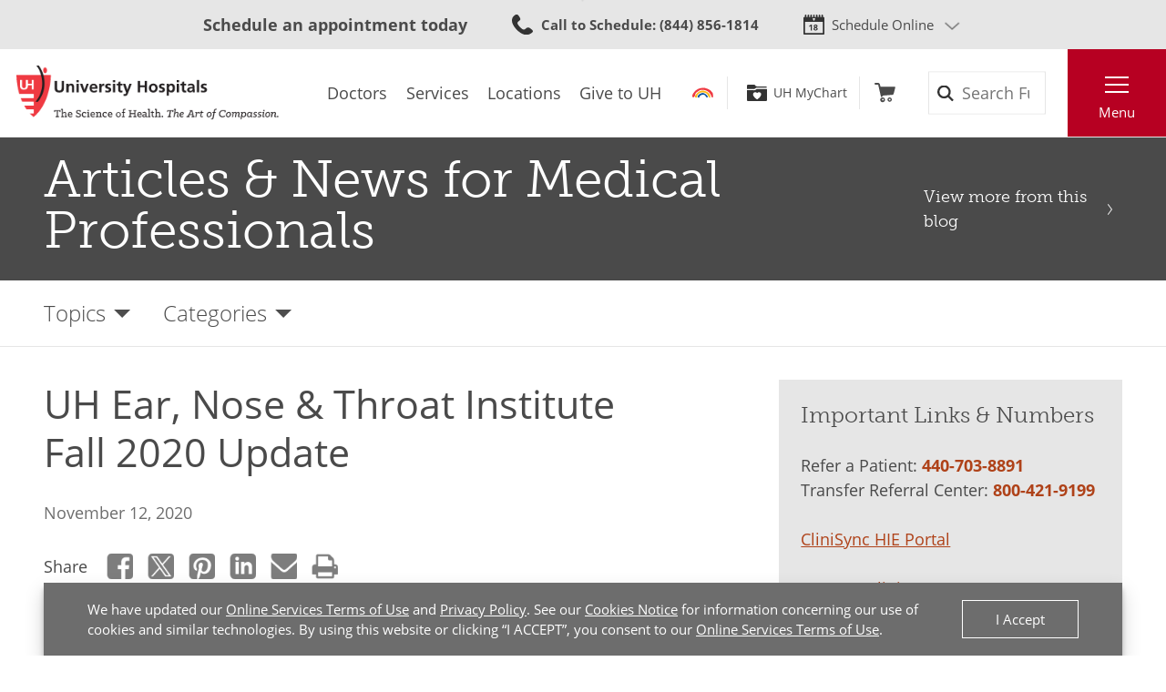

--- FILE ---
content_type: text/html; charset=utf-8
request_url: https://www.uhhospitals.org/for-clinicians/articles-and-news/articles/2020/11/uh-ear-nose-and-throat-institute-fall-2020-update
body_size: 10321
content:


<!DOCTYPE html>
<html lang="en">
<head>

    <meta charset="utf-8">
    <meta content="IE=edge" http-equiv="X-UA-Compatible">
    <meta name="viewport" content="width=device-width, initial-scale=1">
    <meta name="google-site-verification" content="zInPOGJxxqieeM5_iFMkS7QGKZks5AQC2qnB6Lm2mO4" />

    



    <link rel='stylesheet' href='/FrontEnd/Styles/uh.foundation.theming.min.css?v=80f311d013cb' />
	<link rel='stylesheet' href='/FrontEnd/Styles/uh.feature.scheduling.min.css?v=aeede1dfaae3' />
	<link rel='stylesheet' href='/FrontEnd/Styles/uh.feature.navigation.min.css?v=d2a69a7edd7e' />
	<link rel='stylesheet' href='/FrontEnd/Styles/uh.feature.genericcontent.min.css?v=f48a2a6c64b4' />
	<link rel='stylesheet' href='/FrontEnd/Styles/uh.feature.identity.min.css?v=1af3cf568e3b' />
	<link rel='stylesheet' href='/FrontEnd/Styles/uh.feature.search.min.css?v=6ce8aa37c7a9' />
	<link rel='stylesheet' href='/FrontEnd/Styles/uh.feature.blog.min.css?v=61e551c66eb5' />
	<link rel='stylesheet' href='/FrontEnd/Styles/uh.feature.callouts.min.css?v=d41d8cd98f00' />
	<link rel='stylesheet' href='/FrontEnd/Styles/uh.project.common.min.css?v=a64175649b17' />
	<link rel='stylesheet' href='/FrontEnd/Styles/uh.project.uhhospitals.min.css?v=d41d8cd98f00' />
	
    


    <title>UH Ear Nose and Throat Institute Fall 2020 Update | University Hospitals</title>





    <meta property="og:title" content="UH Ear Nose and Throat Institute Fall 2020 Update" />
    <meta property="og:type" content="article" />
    <meta property="og:image" content="https://www.uhhospitals.org/-/media/images/physician-headshots/m/maronian-nicole-ent-uh-700x750.jpg" />
    <meta property="og:url" content="https://www.uhhospitals.org/for-clinicians/articles-and-news/articles/2020/11/uh-ear-nose-and-throat-institute-fall-2020-update" />
    <meta property="og:description" content="A Message from Nicole Maronian, MD - Innovations in Ear, Nose &amp; Throat | Fall 2020" />

    <link rel="canonical" href="https://www.uhhospitals.org/for-clinicians/articles-and-news/articles/2020/11/uh-ear-nose-and-throat-institute-fall-2020-update" />

    <meta name="twitter:card" content="summary_large_image" />

    <meta name="twitter:title" content="UH Ear Nose and Throat Institute Fall 2020 Update" />



    <script src='/FrontEnd/Scripts/Head/uh.foundation.theming.min.js?v=6aac8a26820a'></script>
	
    <!-- Test begin -->

    
    <!-- Test end -->
    <script>
        (function (d) {
            var config = {
                kitId: 'uqg3jzf',
                scriptTimeout: 3000,
                async: true
            },
                h = d.documentElement, t = setTimeout(function () { h.className = h.className.replace(/\bwf-loading\b/g, "") + " wf-inactive"; }, config.scriptTimeout), tk = d.createElement("script"), f = false, s = d.getElementsByTagName("script")[0], a; h.className += " wf-loading"; tk.src = 'https://use.typekit.net/' + config.kitId + '.js'; tk.async = true; tk.onload = tk.onreadystatechange = function () { a = this.readyState; if (f || a && a != "complete" && a != "loaded") return; f = true; clearTimeout(t); try { Typekit.load(config) } catch (e) { } }; s.parentNode.insertBefore(tk, s)
        })(document);
    </script>

    <script src="https://assets.adobedtm.com/b41b10febb33/b58aa2b57d00/launch-cb62158726ea.min.js" async></script>
<script src="https://uhhospitals.cdn-v3.conductrics.com/ac-fkDohixRFk/v3/agent-api/js/f-LgYynzAoqi/dt-hZyjFC1zU0W1TqjSzr1pKeWZMqYPvj?apikey=api-UzL6gOXQjpv4VLKeKWOkmoxkvV"></script>


    

    <link rel="apple-touch-icon" sizes="192x192" href="/FrontEnd/Images/PWA-Icon-192x192.png">
    <meta name="apple-mobile-web-app-capable" content="yes" />
    <meta name="mobile-web-app-capable" content="yes" />
    <meta name="apple-touch-fullscreen" content="yes" />
    <link href="/FrontEnd/Images/White-2048x2732.png" sizes="2048x2732" media="screen and (device-width: 1024px) and (device-height: 1366px) and (-webkit-device-pixel-ratio: 2) and (orientation: portrait)" rel="apple-touch-startup-image" />
    <link href="/FrontEnd/Images/White-1668x2224.png" sizes="1668x2224" media="screen and (device-width: 834px) and (device-height: 1112px) and (-webkit-device-pixel-ratio: 2) and (orientation: portrait)" rel="apple-touch-startup-image" />
    <link href="/FrontEnd/Images/White-1536x2048.png" sizes="1536x2048" media="screen and (device-width: 768px) and (device-height: 1024px) and (-webkit-device-pixel-ratio: 2) and (orientation: portrait)" rel="apple-touch-startup-image" />
    <link href="/FrontEnd/Images/White-1125x2436.png" sizes="1125x2436" media="screen and (device-width: 375px) and (device-height: 812px) and (-webkit-device-pixel-ratio: 3) and (orientation: portrait)" rel="apple-touch-startup-image" />
    <link href="/FrontEnd/Images/White-1242x2208.png" sizes="1242x2208" media="screen and (device-width: 414px) and (device-height: 736px) and (-webkit-device-pixel-ratio: 3) and (orientation: portrait)" rel="apple-touch-startup-image" />
    <link href="/FrontEnd/Images/White-750x1334.png" sizes="750x1334" media="screen and (device-width: 375px) and (device-height: 667px) and (-webkit-device-pixel-ratio: 2) and (orientation: portrait)" rel="apple-touch-startup-image" />
    <link href="/FrontEnd/Images/White-640x1136.png" sizes="640x1136" media="screen and (device-width: 320px) and (device-height: 568px) and (-webkit-device-pixel-ratio: 2) and (orientation: portrait)" rel="apple-touch-startup-image" />
    <link href="/FrontEnd/Images/White-828x1792.png" sizes="828x1792" media="screen and (device-width: 414px) and (device-height: 896px) and (-webkit-device-pixel-ratio: 2) and (orientation: portrait)" rel="apple-touch-startup-image" />
    <link href="/FrontEnd/Images/White-1242x2688.png" sizes="1242x2688" media="screen and (device-width: 414px) and (device-height: 896px) and (-webkit-device-pixel-ratio: 3) and (orientation: portrait)" rel="apple-touch-startup-image" />
</head>





<body class="UH-Project-UHHospitals-Default">

    



    <div class="UH-Project-UHHospitals-Default-Accessibility-Links" role="navigation">
        <a href="#UH-MainContent" tabindex="1">Skip to main content</a>
    </div>
    <a class="UH-Project-UHHospitals-Default-Top" id="top" role="navigation"></a>

    <div id="UH-MainMenu" class="UH-Project-UHHospitals-Default-Wrapper">

        

<div class="UH-Feature-Navigation-PrimaryMenu" role="navigation">
    <div class="UH-Feature-Navigation-PrimaryMenu-Header">
        
        <div class="UH-Feature-Navigation-PrimaryMenuButton UH-Feature-Navigation-PrimaryMenuButton-Close">
            <button class="UH-Feature-Navigation-PrimaryMenuButton-Link-Close" aria-label="Close the Main Menu">Close</button>
        </div>
    </div>
    <a id="UH-MainMenu-Nav-Top" tabindex="-1"></a>
    <div class="UH-Feature-Navigation-PrimaryMenu-SubHeader">
        



<ul class="UH-Feature-Navigation-LinkMenu horizontal">

        <li class="UH-Feature-Navigation-LinkMenu-Label">Find</li>
    

        <li class="UH-Feature-Navigation-LinkMenu-Item ">
            
                <a class="UH-Feature-Navigation-LinkMenu-Link " href="/doctors" target="_self" aria-label="Doctors"><span>Doctors</span></a>

        </li>
        <li class="UH-Feature-Navigation-LinkMenu-Item  divider-before">
            
                <a class="UH-Feature-Navigation-LinkMenu-Link " href="/services" target="_self" aria-label="Services"><span>Services</span></a>

        </li>
        <li class="UH-Feature-Navigation-LinkMenu-Item ">
            
                <a class="UH-Feature-Navigation-LinkMenu-Link " href="/locations" target="_self" aria-label="Locations"><span>Locations</span></a>

        </li>
        <li class="UH-Feature-Navigation-LinkMenu-Item ">
            
                <a class="UH-Feature-Navigation-LinkMenu-Link " href="https://support.uhgiving.org/site/Donation2?df_id=1480&amp;mfc_pref=T&amp;1480.donation=form1" target="_self" aria-label=""><span>Give to UH</span></a>

        </li>

</ul>
    </div>
    <nav class="UH-Feature-Navigation-PrimaryMenu-Nav" aria-label="Primary Navigation">
        

        <ul class="UH-Feature-Navigation-PrimaryMenu-Nav-List">
                <li class="UH-Feature-Navigation-PrimaryMenu-Nav-Item ">
                        <div class="UH-Feature-Navigation-PrimaryMenu-Nav-Wrapper">
                            <a class="UH-Feature-Navigation-PrimaryMenu-Nav-Link" href="/patients-and-visitors" aria-label="Patients &amp;amp; Visitors" target="_self">
                                Patients &amp; Visitors
                            </a>
                        </div>
                </li>
                <li class="UH-Feature-Navigation-PrimaryMenu-Nav-Item ">
                        <div class="UH-Feature-Navigation-PrimaryMenu-Nav-Wrapper">
                            <a class="UH-Feature-Navigation-PrimaryMenu-Nav-Link" href="/for-clinicians" aria-label="Medical Professionals" target="_self">
                                Medical Professionals
                            </a>
                        </div>
                </li>
                <li class="UH-Feature-Navigation-PrimaryMenu-Nav-Item ">
                        <div class="UH-Feature-Navigation-PrimaryMenu-Nav-Wrapper">
                            <a class="UH-Feature-Navigation-PrimaryMenu-Nav-Link" href="/uh-research" aria-label="Research Community" target="_self">
                                Research Community
                            </a>
                        </div>
                </li>
                <li class="UH-Feature-Navigation-PrimaryMenu-Nav-Item ">
                        <div class="UH-Feature-Navigation-PrimaryMenu-Nav-Wrapper">
                            <a class="UH-Feature-Navigation-PrimaryMenu-Nav-Link" href="/medical-education" aria-label="" target="_self">
                                Medical Learners
                            </a>
                        </div>
                </li>
                <li class="UH-Feature-Navigation-PrimaryMenu-Nav-Item ">
                        <div class="UH-Feature-Navigation-PrimaryMenu-Nav-Wrapper">
                            <a class="UH-Feature-Navigation-PrimaryMenu-Nav-Link" href="/about-uh/volunteer-services" aria-label="" target="_self">
                                Volunteers
                            </a>
                        </div>
                </li>
                <li class="UH-Feature-Navigation-PrimaryMenu-Nav-Item ">
                        <div class="UH-Feature-Navigation-PrimaryMenu-Nav-Wrapper">
                            <a class="UH-Feature-Navigation-PrimaryMenu-Nav-Link" href="https://www.uhgiving.org" aria-label="" target="_self">
                                Donors
                            </a>
                        </div>
                </li>
                <li class="UH-Feature-Navigation-PrimaryMenu-Nav-Item ">
                        <div class="UH-Feature-Navigation-PrimaryMenu-Nav-Wrapper">
                            <a class="UH-Feature-Navigation-PrimaryMenu-Nav-Link" href="/for-employees" aria-label="" target="_self">
                                Employees
                            </a>
                        </div>
                </li>
                <li class="UH-Feature-Navigation-PrimaryMenu-Nav-Item ">
                        <div class="UH-Feature-Navigation-PrimaryMenu-Nav-Wrapper">
                            <a class="UH-Feature-Navigation-PrimaryMenu-Nav-Link" href="http://careers.uhhospitals.org" aria-label="" target="_self">
                                Job Seekers
                            </a>
                        </div>
                </li>
        </ul>
    </nav>
    <div class="UH-Feature-Navigation-PrimaryMenu-Footer">
        



<ul class="UH-Feature-Navigation-LinkMenu vertical">

        <li class="UH-Feature-Navigation-LinkMenu-Label">Quick Links</li>
    

        <li class="UH-Feature-Navigation-LinkMenu-Item ">
            
                <a class="UH-Feature-Navigation-LinkMenu-Link " href="/make-an-appointment" target="_self" aria-label=""><span>Make An Appointment</span></a>

        </li>
        <li class="UH-Feature-Navigation-LinkMenu-Item ">
            
                <a class="UH-Feature-Navigation-LinkMenu-Link " href="/services" target="_self" aria-label="Our Services"><span>Our Services</span></a>

        </li>
        <li class="UH-Feature-Navigation-LinkMenu-Item ">
            
                <a class="UH-Feature-Navigation-LinkMenu-Link " href="/mychart" target="_self" aria-label=""><span>UH MyChart</span></a>

        </li>
        <li class="UH-Feature-Navigation-LinkMenu-Item ">
            
                <a class="UH-Feature-Navigation-LinkMenu-Link " href="/patients-and-visitors/billing-insurance-and-medical-records/price-estimates" target="_self" aria-label=""><span>Price Estimate</span></a>

        </li>
        <li class="UH-Feature-Navigation-LinkMenu-Item ">
            
                <a class="UH-Feature-Navigation-LinkMenu-Link " href="/patients-and-visitors/billing-insurance-and-medical-records/cms-medicare-price-transparency-initiative" target="_self" aria-label=""><span>Price Transparency</span></a>

        </li>
        <li class="UH-Feature-Navigation-LinkMenu-Item ">
            
                <a class="UH-Feature-Navigation-LinkMenu-Link " href="/patients-and-visitors/billing-insurance-and-medical-records/pay-your-bill" target="_self" aria-label="Pay Your Bill"><span>Pay Your Bill</span></a>

        </li>
        <li class="UH-Feature-Navigation-LinkMenu-Item ">
            
                <a class="UH-Feature-Navigation-LinkMenu-Link " href="/patients-and-visitors/patient-satisfaction-experience" target="_self" aria-label=""><span>Patient Experience</span></a>

        </li>
        <li class="UH-Feature-Navigation-LinkMenu-Item ">
            
                <a class="UH-Feature-Navigation-LinkMenu-Link " href="/locations" target="_self" aria-label="Locations Near You"><span>Locations</span></a>

        </li>
        <li class="UH-Feature-Navigation-LinkMenu-Item ">
            
                <a class="UH-Feature-Navigation-LinkMenu-Link " href="/about-uh" target="|Custom" aria-label=""><span>About UH</span></a>

        </li>
        <li class="UH-Feature-Navigation-LinkMenu-Item ">
            
                <a class="UH-Feature-Navigation-LinkMenu-Link " href="https://www.uhgiving.org/" target="_self" aria-label="Give to UH"><span>Give to UH</span></a>

        </li>
        <li class="UH-Feature-Navigation-LinkMenu-Item ">
            
                <a class="UH-Feature-Navigation-LinkMenu-Link " href="http://careers.uhhospitals.org" target="_self" aria-label="Careers at UH"><span>Careers at UH</span></a>

        </li>

</ul>
    </div>
    <div class="UH-Feature-Navigation-PrimaryMenu-Closer">
        <button>Close Menu</button>
    </div>
</div>

        <div class="UH-Project-UHHospitals-Default-Cover">
            <button aria-label="Close the Menu" class="UH-Project-UHHospitals-Default-Cover-Closer" tabindex="-1"></button>
        </div>

        <div class="UH-Project-UHHospitals-Default-Body">
                <aside>
                    <div class="loading-indicator" role="status" aria-live="assertive">
                        <div class="loading-indicator-content">Loading Results</div>
                    </div>
                        <div class="UH-Feature-PageContent-TermsBanner" id="terms-banner" role="complementary" aria-label="Terms and Conditions Banner">
                            <div class="terms-content">
                                We have updated our <a href="/terms-and-conditions">Online Services Terms of Use</a> and <a href="/privacy-policy">Privacy Policy</a>. See our <a href="/privacy-policy?#cookies">Cookies Notice</a> for information concerning our use of cookies and similar technologies. By using this website or clicking &ldquo;I ACCEPT&rdquo;, you consent to our <a href="/terms-and-conditions">Online Services Terms of Use</a>.
                            </div>
                            <div class="terms-action">
                                <button class="terms-action-button" id="accept-terms">I Accept</button>
                            </div>
                        </div>

                </aside>
                            <header>
                    <div class="UH-Project-Common-Header">
    <a id="UH-MainMenu-Header-Top" tabindex="-1"></a>
    <div class="UH-Project-Common-Header-Wrapper">
        <div class="header-top">
            <!-- Feature/Scheduling/SchedulingBar -->
            <div class="UH-Feature-Scheduling-SchedulingBar">
    <div class="schedulebar-title">
        <strong>Schedule an appointment today</strong>
    </div>
    <div class="schedulebar-call">
<a href="tel:1-866-844-2273" class="UH-Icon-Phone" ><strong>Call to Schedule</strong><span>: 1-866-UH4-CARE</span>
</a>    </div>
    <div class="schedulebar-options">
        <button class="schedulebar-options-button UH-Icon-Calendar" id="schedulebar-menu-button">
            Schedule Online
        </button>

            <!-- begin Other Scheduling options dropdown -->
            <nav class="schedulebar-menu" id="schedulebar-menu">
                <div class="schedulebar-menu-container">
<a href="https://www.uhhospitals.org/doctors/search-results?q=Cardiology&amp;category=Specialty&amp;page=1&amp;sort=BestMatch&amp;self-scheduling=true" class="schedulebar-menu-item" >Cardiology</a><a href="https://www.uhhospitals.org/doctors/search-results?q=dermatology&amp;category=Specialty&amp;page=1&amp;sort=Closest&amp;self-scheduling=true" aria-label="Schedule Online with a Dermatologist" class="schedulebar-menu-item" >Dermatology</a><a href="https://www.uhhospitals.org/doctors/search-results?q=OB%2FGYN-Gynecology&amp;category=Specialty&amp;page=1&amp;sort=BestMatch&amp;self-scheduling=true" class="schedulebar-menu-item" >Gynecology</a><a href="https://www.uhhospitals.org/radiology-scheduling" aria-label="Schedule you mammography online" class="schedulebar-menu-item" >Mammography</a><a href="https://www.uhhospitals.org/doctors/search-results?q=Orthopedics&amp;category=Condition&amp;page=1&amp;sort=BestMatch&amp;self-scheduling=true" aria-label="Schedule online with a Digestive Health specialist" class="schedulebar-menu-item" >Orthopedics</a><a href="https://www.uhhospitals.org/doctors/search-results?q=primary%20care&amp;category=Specialty&amp;page=1&amp;sort=Closest&amp;self-scheduling=true" aria-label="Schedule online with a Primary Care specialist" class="schedulebar-menu-item" >Primary Care</a><a href="https://www.uhhospitals.org/doctors/search-results?q=Pulmonology&amp;category=Specialty&amp;page=1&amp;sort=Closest&amp;treats=Adults" class="schedulebar-menu-item" >Pulmonology</a><a href="https://www.uhhospitals.org/doctors/search-results?q=Sleep%20Medicine&amp;category=Specialty&amp;page=1&amp;sort=Closest&amp;treats=Adults" class="schedulebar-menu-item" >Sleep Medicine</a><a href="https://www.uhhospitals.org/make-an-appointment" aria-label="View more options to make an appointment" class="schedulebar-menu-item" >More Options</a>                    <button aria-label="Close Menu" class="schedulebar-close-button"></button>
                </div>
            </nav>
            <!-- end Other Scheduling options dropdown -->
    </div>
</div>
        </div>
        <div class="header-bottom">
            <div class="header-left">
                <!-- Feature/Identity/Logo -->
                

<div class="UH-Feature-Identity-Logo">
    <a href="/" aria-label="Return to the University Hospitals home page">
        <img src="/-/media/images/logos/uh-logozoom2x.png?h=75&amp;w=360&amp;la=en&amp;hash=6F623C3A85262DE5D269C119083E030F" height="75" class="logo-large" width="360" alt="University Hospitals Logo" />
        <img src="/-/media/images/logos/uhlogos-v1-color.svg?la=en&amp;hash=688A11B25DF6FEB0456C1A0128EDC511" class="logo-medium" alt="University Hospitals Logo" />
        <img src="/-/media/images/logos/uh-shield.png?h=500&amp;w=500&amp;la=en&amp;hash=FB6DF6B68753E0582FA1E72313E96009" height="500" class="logo-small" width="500" alt="University Hospitals" />

        
        
        
    </a>
</div>

            </div>
            <div class="header-center">
                <!-- Feature/Navigation/LinkMenuHorizontal -->
                



<ul class="UH-Feature-Navigation-LinkMenu">

        <li class="UH-Feature-Navigation-LinkMenu-Label">Find</li>
    

        <li class="UH-Feature-Navigation-LinkMenu-Item ">
            
                <a class="UH-Feature-Navigation-LinkMenu-Link " href="/doctors" target="_self" aria-label="Doctors"><span>Doctors</span></a>

        </li>
        <li class="UH-Feature-Navigation-LinkMenu-Item  divider-before">
            
                <a class="UH-Feature-Navigation-LinkMenu-Link " href="/services" target="_self" aria-label="Services"><span>Services</span></a>

        </li>
        <li class="UH-Feature-Navigation-LinkMenu-Item ">
            
                <a class="UH-Feature-Navigation-LinkMenu-Link " href="/locations" target="_self" aria-label="Locations"><span>Locations</span></a>

        </li>
        <li class="UH-Feature-Navigation-LinkMenu-Item ">
            
                <a class="UH-Feature-Navigation-LinkMenu-Link " href="https://support.uhgiving.org/site/Donation2?df_id=1480&amp;mfc_pref=T&amp;1480.donation=form1" target="_self" aria-label=""><span>Give to UH</span></a>

        </li>

</ul>
            </div>
            <div class="header-right">
                <div class="header-right-subleft" data-container-title="header-right-subleft Placeholder">
                    <!-- Feature/AccountManagement/Toolbar -->
                    


<div class="UH-Feature-GenericContent-Toolbar">
    <ul class="toolbar-links">
            <li class="toolbar-rainbow">
                <a class="UH-Icon-Rainbow" href="/rainbow">Rainbow</a>
            </li>

            <li class="toolbar-account">
                <a class="UH-Icon-MyChart" href="/mychart">UH MyChart</a>
            </li>

            <li class="toolbar-cart ">
                <a href="/shop" aria-label="Follow to shop UH events, classes and products" class="UH-Icon-Cart cart-url" >Shop</a>
            </li>
    </ul>
</div>

<script type="text/javascript">
    extend('UH.Feature.GenericContent.Toolbar.serverConfig', {
        
    });
</script>
                </div>
                <div class="header-right-subcenter">
                    <!-- Feature/Search/SiteSearchBox -->
                    
    <input type="hidden" id="SiteSearchTypeahead-BaseURL" value="/api/solrsearch" />
    <div class="UH-Feature-Search-SiteSearchBox">
        <form class="UH-Feature-Search-SiteSearchBox-Form">
            <label class="UH-Feature-Search-SiteSearchBox-Label" for="08cdef938fe041458fb53ac7964986a9">Search</label>
            <input id="08cdef938fe041458fb53ac7964986a9" class="UH-Feature-Search-SiteSearchBox-Input filter-term" type="search" placeholder="Search Full Site" autocomplete="off" />
            <input class="hidden first-name" type="text" id="myfirstname" name="myfirstname" />
            <input class="UH-Feature-Search-SiteSearchBox-Submit" type="submit" value="Search" />
            <button class="UH-Feature-Search-SiteSearchBox-Close">Close the search box</button>
        </form>
    </div>
    <script type="text/javascript">
    extend('UH.Feature.Search.SiteSearchBox.serverConfig', {
        submitURL: '/search-results',
        noTypeAheadResults: 'Unable to find results that match the current query.',
        typeAheadResultsCount: 10,
        searchTokenUrl: '/api/search/GetSearchToken',
        edismaxItemId: '15eb4b88-4c3a-4130-a278-c99ca1a9542d'
    });
    </script>

                </div>
                <div class="header-right-subright">
                    <!-- Feature/Navigation/PrimaryMenuButton -->
                    


<div class="UH-Feature-Navigation-PrimaryMenuButton">
    <button class="UH-Feature-Navigation-PrimaryMenuButton-Link UH-Feature-Navigation-PrimaryMenuButton-Link-Open" aria-controls="UH-MainMenu" aria-label="Open the Main Menu">Menu</button>
</div>
                </div>
            </div>
        </div>
    </div>
    
</div>
                </header>
            <main>
                <div class="UH-Feature-Blog-BlogHeaderMinimal">
    <div class="UH-Feature-Blog-BlogHeaderMinimal-Wrapper">
        <div class="UH-Feature-Blog-BlogHeaderMinimal-Header"><a href="/for-clinicians/articles-and-news">Articles &amp; News for Medical Professionals</a></div>
        <div class="UH-Feature-Blog-BlogHeaderMinimal-Return"><a href="/for-clinicians/articles-and-news">View more from this blog</a></div>
    </div>
</div><div class="UH-Feature-Blog-BlogFilter">
    <div class="UH-Feature-Blog-BlogFilter-Wrapper">
        <ul class="UH-Feature-Blog-BlogFilter-Menu">
            <li id="topics" class="UH-Feature-Blog-BlogFilter-Filter">
                <a aria-haspopup="true" aria-label="Open the Blog Topics Menu" href="#topics" class="UH-Feature-Blog-BlogFilter-Filter-Link" role="button">Topics</a>
                <ul aria-hidden="true" aria-label="Blog Topics Menu" class="UH-Feature-Blog-BlogFilter-Filter-Dropdown">
                        <li class="UH-Feature-Blog-BlogFilter-Filter-Dropdown-Item">
                            <a class="UH-Feature-Blog-BlogFilter-Filter-Dropdown-Link" href="/for-clinicians/articles-and-news/topics/cancer">Cancer</a>
                        </li>
                        <li class="UH-Feature-Blog-BlogFilter-Filter-Dropdown-Item">
                            <a class="UH-Feature-Blog-BlogFilter-Filter-Dropdown-Link" href="/for-clinicians/articles-and-news/topics/diabetes-and-metabolic-care">Diabetes &amp; Metabolic Care</a>
                        </li>
                        <li class="UH-Feature-Blog-BlogFilter-Filter-Dropdown-Item">
                            <a class="UH-Feature-Blog-BlogFilter-Filter-Dropdown-Link" href="/for-clinicians/articles-and-news/topics/dr-cliff-megerian-blog">UH CEO Dr. Cliff Megerian&#39;s Blog</a>
                        </li>
                        <li class="UH-Feature-Blog-BlogFilter-Filter-Dropdown-Item">
                            <a class="UH-Feature-Blog-BlogFilter-Filter-Dropdown-Link" href="/for-clinicians/articles-and-news/topics/emergency-medicine">Emergency Medicine</a>
                        </li>
                        <li class="UH-Feature-Blog-BlogFilter-Filter-Dropdown-Item">
                            <a class="UH-Feature-Blog-BlogFilter-Filter-Dropdown-Link" href="/for-clinicians/articles-and-news/topics/gastroenterology-and-gi-surgery">Gastroenterology &amp; GI Surgery</a>
                        </li>
                        <li class="UH-Feature-Blog-BlogFilter-Filter-Dropdown-Item">
                            <a class="UH-Feature-Blog-BlogFilter-Filter-Dropdown-Link" href="/for-clinicians/articles-and-news/topics/geriatric-medicine">Geriatric Medicine</a>
                        </li>
                        <li class="UH-Feature-Blog-BlogFilter-Filter-Dropdown-Item">
                            <a class="UH-Feature-Blog-BlogFilter-Filter-Dropdown-Link" href="/for-clinicians/articles-and-news/topics/heart-and-vascular">Heart &amp; Vascular</a>
                        </li>
                        <li class="UH-Feature-Blog-BlogFilter-Filter-Dropdown-Item">
                            <a class="UH-Feature-Blog-BlogFilter-Filter-Dropdown-Link" href="/for-clinicians/articles-and-news/topics/infectious-disease-medicine">Infectious Disease Medicine</a>
                        </li>
                        <li class="UH-Feature-Blog-BlogFilter-Filter-Dropdown-Item">
                            <a class="UH-Feature-Blog-BlogFilter-Filter-Dropdown-Link" href="/for-clinicians/articles-and-news/topics/integrative-health-network">Integrative Health Network</a>
                        </li>
                        <li class="UH-Feature-Blog-BlogFilter-Filter-Dropdown-Item">
                            <a class="UH-Feature-Blog-BlogFilter-Filter-Dropdown-Link" href="/for-clinicians/articles-and-news/topics/neurology-and-neurological-surgery">Neurology &amp; Neurological Surgery</a>
                        </li>
                        <li class="UH-Feature-Blog-BlogFilter-Filter-Dropdown-Item">
                            <a class="UH-Feature-Blog-BlogFilter-Filter-Dropdown-Link" href="/for-clinicians/articles-and-news/topics/nursing">Nursing</a>
                        </li>
                        <li class="UH-Feature-Blog-BlogFilter-Filter-Dropdown-Item">
                            <a class="UH-Feature-Blog-BlogFilter-Filter-Dropdown-Link" href="/for-clinicians/articles-and-news/topics/obstetrics-and-gynecology">Obstetrics &amp; Gynecology</a>
                        </li>
                        <li class="UH-Feature-Blog-BlogFilter-Filter-Dropdown-Item">
                            <a class="UH-Feature-Blog-BlogFilter-Filter-Dropdown-Link" href="/for-clinicians/articles-and-news/topics/orthopaedics">Orthopaedics</a>
                        </li>
                        <li class="UH-Feature-Blog-BlogFilter-Filter-Dropdown-Item">
                            <a class="UH-Feature-Blog-BlogFilter-Filter-Dropdown-Link" href="/for-clinicians/articles-and-news/topics/otolaryngology-head-and-neck-surgery">Otolaryngology - Head and Neck Surgery</a>
                        </li>
                        <li class="UH-Feature-Blog-BlogFilter-Filter-Dropdown-Item">
                            <a class="UH-Feature-Blog-BlogFilter-Filter-Dropdown-Link" href="/for-clinicians/articles-and-news/topics/pediatrics">Pediatrics</a>
                        </li>
                        <li class="UH-Feature-Blog-BlogFilter-Filter-Dropdown-Item">
                            <a class="UH-Feature-Blog-BlogFilter-Filter-Dropdown-Link" href="/for-clinicians/articles-and-news/topics/psychiatry">Psychiatry</a>
                        </li>
                        <li class="UH-Feature-Blog-BlogFilter-Filter-Dropdown-Item">
                            <a class="UH-Feature-Blog-BlogFilter-Filter-Dropdown-Link" href="/for-clinicians/articles-and-news/topics/pulmonology-critical-care-and-sleep-medicine">Pulmonology, Critical Care &amp; Sleep Medicine</a>
                        </li>
                        <li class="UH-Feature-Blog-BlogFilter-Filter-Dropdown-Item">
                            <a class="UH-Feature-Blog-BlogFilter-Filter-Dropdown-Link" href="/for-clinicians/articles-and-news/topics/radiology">Radiology</a>
                        </li>
                        <li class="UH-Feature-Blog-BlogFilter-Filter-Dropdown-Item">
                            <a class="UH-Feature-Blog-BlogFilter-Filter-Dropdown-Link" href="/for-clinicians/articles-and-news/topics/rheumatology">Rheumatology</a>
                        </li>
                        <li class="UH-Feature-Blog-BlogFilter-Filter-Dropdown-Item">
                            <a class="UH-Feature-Blog-BlogFilter-Filter-Dropdown-Link" href="/for-clinicians/articles-and-news/topics/roe-green-center-for-travel-medicine-and-global-health">Roe Green Center for Travel Medicine &amp; Global Health</a>
                        </li>
                        <li class="UH-Feature-Blog-BlogFilter-Filter-Dropdown-Item">
                            <a class="UH-Feature-Blog-BlogFilter-Filter-Dropdown-Link" href="/for-clinicians/articles-and-news/topics/surgery">Surgery</a>
                        </li>
                        <li class="UH-Feature-Blog-BlogFilter-Filter-Dropdown-Item">
                            <a class="UH-Feature-Blog-BlogFilter-Filter-Dropdown-Link" href="/for-clinicians/articles-and-news/topics/uh-clinical-leaders-blog">UH Clinical Leaders Blog</a>
                        </li>
                        <li class="UH-Feature-Blog-BlogFilter-Filter-Dropdown-Item">
                            <a class="UH-Feature-Blog-BlogFilter-Filter-Dropdown-Link" href="/for-clinicians/articles-and-news/topics/uh-drusinsky-sports-medicine-institute">UH Drusinsky Sports Medicine Institute</a>
                        </li>
                        <li class="UH-Feature-Blog-BlogFilter-Filter-Dropdown-Item">
                            <a class="UH-Feature-Blog-BlogFilter-Filter-Dropdown-Link" href="/for-clinicians/articles-and-news/topics/urology">Urology</a>
                        </li>
                </ul>
            </li>
            <li id="categories" class="UH-Feature-Blog-BlogFilter-Filter">
                <a aria-haspopup="true" aria-label="Open the Blog Categories Menu" href="#categories" class="UH-Feature-Blog-BlogFilter-Filter-Link" role="button">Categories</a>
                <ul aria-hidden="true" aria-label="Blog Categories Menu" class="UH-Feature-Blog-BlogFilter-Filter-Dropdown">
                        <li class="UH-Feature-Blog-BlogFilter-Filter-Dropdown-Item">
                            <a class="UH-Feature-Blog-BlogFilter-Filter-Dropdown-Link" href="/for-clinicians/articles-and-news/categories/medical-articles">Medical Articles</a>
                        </li>
                        <li class="UH-Feature-Blog-BlogFilter-Filter-Dropdown-Item">
                            <a class="UH-Feature-Blog-BlogFilter-Filter-Dropdown-Link" href="/for-clinicians/articles-and-news/categories/medical-education">Medical Education</a>
                        </li>
                        <li class="UH-Feature-Blog-BlogFilter-Filter-Dropdown-Item">
                            <a class="UH-Feature-Blog-BlogFilter-Filter-Dropdown-Link" href="/for-clinicians/articles-and-news/categories/news">News</a>
                        </li>
                        <li class="UH-Feature-Blog-BlogFilter-Filter-Dropdown-Item">
                            <a class="UH-Feature-Blog-BlogFilter-Filter-Dropdown-Link" href="/for-clinicians/articles-and-news/categories/pediatric-orthopaedic-update">Pediatric Orthopaedic Update</a>
                        </li>
                        <li class="UH-Feature-Blog-BlogFilter-Filter-Dropdown-Item">
                            <a class="UH-Feature-Blog-BlogFilter-Filter-Dropdown-Link" href="/for-clinicians/articles-and-news/categories/podcasts">Podcasts</a>
                        </li>
                        <li class="UH-Feature-Blog-BlogFilter-Filter-Dropdown-Item">
                            <a class="UH-Feature-Blog-BlogFilter-Filter-Dropdown-Link" href="/for-clinicians/articles-and-news/categories/research">Research</a>
                        </li>
                        <li class="UH-Feature-Blog-BlogFilter-Filter-Dropdown-Item">
                            <a class="UH-Feature-Blog-BlogFilter-Filter-Dropdown-Link" href="/for-clinicians/articles-and-news/categories/uh-alumni-association-e-newsletter">UH Alumni Association e-Newsletter</a>
                        </li>
                        <li class="UH-Feature-Blog-BlogFilter-Filter-Dropdown-Item">
                            <a class="UH-Feature-Blog-BlogFilter-Filter-Dropdown-Link" href="/for-clinicians/articles-and-news/categories/uh-clinical-update">UH Clinical Update</a>
                        </li>
                        <li class="UH-Feature-Blog-BlogFilter-Filter-Dropdown-Item">
                            <a class="UH-Feature-Blog-BlogFilter-Filter-Dropdown-Link" href="/for-clinicians/articles-and-news/categories/uh-cmc-update">UH CMC Update</a>
                        </li>
                        <li class="UH-Feature-Blog-BlogFilter-Filter-Dropdown-Item">
                            <a class="UH-Feature-Blog-BlogFilter-Filter-Dropdown-Link" href="/for-clinicians/articles-and-news/categories/uh-innovations">UH Innovations</a>
                        </li>
                        <li class="UH-Feature-Blog-BlogFilter-Filter-Dropdown-Item">
                            <a class="UH-Feature-Blog-BlogFilter-Filter-Dropdown-Link" href="/for-clinicians/articles-and-news/categories/uh-obgyn-clinical-update">UH OBGYN Clinical Update</a>
                        </li>
                        <li class="UH-Feature-Blog-BlogFilter-Filter-Dropdown-Item">
                            <a class="UH-Feature-Blog-BlogFilter-Filter-Dropdown-Link" href="/for-clinicians/articles-and-news/categories/uh-pediatric-clinical-update">UH Pediatric Clinical Update</a>
                        </li>
                        <li class="UH-Feature-Blog-BlogFilter-Filter-Dropdown-Item">
                            <a class="UH-Feature-Blog-BlogFilter-Filter-Dropdown-Link" href="/for-clinicians/articles-and-news/categories/uh-research-and-education-update">UH Research &amp; Education Update</a>
                        </li>
                        <li class="UH-Feature-Blog-BlogFilter-Filter-Dropdown-Item">
                            <a class="UH-Feature-Blog-BlogFilter-Filter-Dropdown-Link" href="/for-clinicians/articles-and-news/categories/videos">Videos</a>
                        </li>
                </ul>
            </li>
        </ul>

        <!-- push notifications toggle will go here -->
        
    </div>
</div>
<section class="UH-Project-Common-Section">
    <div class="UH-Project-Common-Section-Inner">

        

<div class="UH-Project-Common-2-Column-9-3 row">

    <div class="col-12 col-lg-8 pl-0 pr-0 pr-lg-3">
        
<div class="UH-Feature-Blog-Article" id="UH-MainContent">

    <h1 class="UH-Feature-Blog-Article-Heading">UH Ear, Nose & Throat Institute Fall 2020 Update</h1>
    <p class="UH-Feature-Blog-Article-Date">
November 12, 2020    </p>


        <div class="UH-Feature-Blog-Article-Social">
            <div class="UH-Feature-Blog-Article-Share">
                <dl class="UH-Feature-Blog-Article-Share-Icons">
                    <dt>Share</dt>
                    <dd>
                        <a aria-label="Share this page on Facebook" class="UH-Feature-Blog-Article-Share-Icon-Facebook" href="http://facebook.com/share.php?u=https://www.uhhospitals.org/for-clinicians/articles-and-news/articles/2020/11/uh-ear-nose-and-throat-institute-fall-2020-update" target="_blank">Facebook</a>
                    </dd>
                    <dd>
                        <a aria-label="Share this page on X" class="UH-Feature-Blog-Article-Share-Icon-X" href="https://twitter.com/intent/tweet?url=https://www.uhhospitals.org/for-clinicians/articles-and-news/articles/2020/11/uh-ear-nose-and-throat-institute-fall-2020-update" target="_blank">X</a>
                    </dd>
                    <dd>
                        <a aria-label="Share this page on Pinterest" class="UH-Feature-Blog-Article-Share-Icon-Pinterest" href="http://pinterest.com/pin/create/button/?url=https://www.uhhospitals.org/for-clinicians/articles-and-news/articles/2020/11/uh-ear-nose-and-throat-institute-fall-2020-update" target="_blank">Pinterest</a>
                    </dd>
                    <dd>
                        <a aria-label="Share this page on LinkedIn" class="UH-Feature-Blog-Article-Share-Icon-LinkedIn" href="https://www.linkedin.com/sharing/share-offsite/?url=https://www.uhhospitals.org/for-clinicians/articles-and-news/articles/2020/11/uh-ear-nose-and-throat-institute-fall-2020-update" target="_blank">LinkedIn</a>
                    </dd>
                    <dd>
                        <a aria-label="Email this page" class="UH-Feature-Blog-Article-Share-Icon-Email" href="mailto:?subject=UH Ear, Nose &amp; Throat Institute Fall 2020 Update&body=https://www.uhhospitals.org/for-clinicians/articles-and-news/articles/2020/11/uh-ear-nose-and-throat-institute-fall-2020-update">Email</a>
                    </dd>
                    <dd>
                        <a aria-label="Print this page" class="UH-Feature-Blog-Article-Share-Icon-Print" href="javascript:window.print();">Print</a>
                    </dd>
                </dl>
            </div>
        </div>


    

    <div class="UH-Feature-Blog-Article-Media">
    </div>

    <div class="UH-Feature-Blog-Article-Content">
        <p>Innovations in Ear, Nose &amp; Throat | Fall 2020</p>
<p>By <a href="/doctors/Maronian-Nicole-1164451837">Nicole Maronian, MD</a><br />
Director, Ear, Nose &amp; Throat Institute</p>
<p>
</p>
<p class="UH-Lead"><span>Even in these unprecedented times, <a href="/services/ear-nose-and-throat-services">University Hospitals Ear, Nose &amp; Throat Institute</a>&nbsp;has remained steadfast in delivering critical care with a patient-first outlook. Our experts came together and pivoted quickly, not only to maintain essential services and education, but also to implement new processes that ultimately, and most importantly, improve access and care for our ENT patients.</span></p>
<figure class="UH-Inline-Image-Caption-Small">   <img height="750" alt="Nicole Maronian, MD" width="700" src="/-/media/images/physician-headshots/m/maronian-nicole-ent-uh-700x750.jpg" />&nbsp;<span style="font-size: 0.85rem;">Nicole Maronian, MD</span></figure>
<p><span style="font-size: 1rem; word-spacing: 1.5px;">The past year has demanded widespread changes for University Hospitals Health System and other providers worldwide. Looking back on 2020, I am incredibly proud of the role our health system and the UH ENT Institute has taken to help prevent and treat this novel <a href="/services/coronavirus">coronavirus</a>. UH has also stepped forward to stop racism and social injustice in a measured and actionable way &ndash; with engaged ENT faculty and residents in full support.</span></p>
<p>Despite the challenges, we continued to grow our team and embrace new opportunities for innovation, such as <a href="/virtual-services">virtual healthcare</a>&nbsp;delivery. Although we continued to see clinic patients in person and safely operate every day throughout the crisis, <a href="/virtual-services">telehealth </a>visits became a new way of life. Our implementation of COVID-19 processes and procedures allowed us to restart elective surgeries May 1. <a href="/services/ear-nose-and-throat-services">ENT</a>&nbsp;was the first department to test all surgical patients at our institution. We were confident in our ability to keep our patients, residents and faculty safe throughout this process.</p>
<p>We learned to improvise in our <a href="/medical-education/otolaryngology">resident/fellow education</a>, onboard new faculty, and learned to &ldquo;zoom&rdquo; in and out of multiple meetings each day. This has accelerated our push toward virtual interviews, online meet-and-greet events and even virtual AIs. We are very appreciative of the medical students who have helped us learn what they needed and allowed us to evolve our practices in turn.</p>
<p>In Cleveland, racism and social injustice is personal, as we have been directly impacted in our community by violence against black Americans. National highlights this past year, accelerated the pathway already set by&nbsp;<a href="/sitecore/service/notfound.aspx?item=web%3a%7b15C56EA9-A247-4FB4-98DC-8048B7BF1720%7d%40en">University Hospitals Cleveland Medical Center&rsquo;s Office of Community Impact, Equity, Diversity, and Inclusion (CEDI)</a><span style="font-size: 1rem;">. Many of our faculty and residents participated in listening events at <a href="https://case.edu/medicine/">Case Western Reserve University School of Medicine</a> focused on underrepresented minorities, local White Coats For Black Lives events, and a directed ENT-specific lecture series. All faculty and residents completed bias training, and this is now an embedded component of our teaching curriculum to assure we provide an inclusive, equitable and diverse environment that provides culturally relevant patient care consistent with our UH mission: To Heal. To Teach. To Discover.</span></p>
<p>I am pleased to extend congratulations to our Distinguished Physician Class of 2020.&nbsp;These physicians are recognized informally within the walls of their institutions by colleagues, learners and patients, who are frequently asked to care for other faculty and family members of their medical community.</p>
<p>For ENT, this includes <a href="/doctors/otteson-todd-1750336582">Todd Otteson, MD, MPH</a>, <a href="/doctors/Teknos-Theodoros-1265521496">Ted Teknos, MD</a>, and myself. We join, <a href="/doctors/Lavertu-Pierre-1659301943">Dr. Pierre Lavertu</a> and <a href="/doctors/Rezaee-Rod-1154423887">Dr. Rod Rezaee</a>, who are already part of this esteemed group.</p>
<p>On a personal note, I am honored to receive the newly created Richard W. and Patricia R. Pogue Chair in Otolaryngology Leadership in 2020. As the inaugural recipient of this endowed chair, this maintains the legacy of the Pogue family within our Department for every future Chair. With this recognition, UH ENT Institute now has five chairs &mdash; a significant achievement for academic departments in otolaryngology nationally.</p>
<p>As I review these last several months, I am humbled by the all of the members of our UH otolaryngology community here at University Hospitals. The innovation, resilience and insistence on keeping the patient first, despite all challenges, continues to be central to our culture. This resonates beyond our corridors and ultimately provides the brightest spotlight on our people. I am pleased to highlight many of them, and other accomplishments in this newsletter. &nbsp;</p>
<p><strong>Despite the ongoing uncertainty, I am confident as we look forward to 2021!</strong></p>
    </div>


        <div class="UH-Feature-Blog-Article-Social">
            <div class="UH-Feature-Blog-Article-Share">
                <dl class="UH-Feature-Blog-Article-Share-Icons">
                    <dt>Share</dt>
                    <dd>
                        <a aria-label="Share this page on Facebook" class="UH-Feature-Blog-Article-Share-Icon-Facebook" href="http://facebook.com/share.php?u=https://www.uhhospitals.org/for-clinicians/articles-and-news/articles/2020/11/uh-ear-nose-and-throat-institute-fall-2020-update" target="_blank">Facebook</a>
                    </dd>
                    <dd>
                        <a aria-label="Share this page on X" class="UH-Feature-Blog-Article-Share-Icon-X" href="https://twitter.com/intent/tweet?url=https://www.uhhospitals.org/for-clinicians/articles-and-news/articles/2020/11/uh-ear-nose-and-throat-institute-fall-2020-update" target="_blank">X</a>
                    </dd>
                    <dd>
                        <a aria-label="Share this page on Pinterest" class="UH-Feature-Blog-Article-Share-Icon-Pinterest" href="http://pinterest.com/pin/create/button/?url=https://www.uhhospitals.org/for-clinicians/articles-and-news/articles/2020/11/uh-ear-nose-and-throat-institute-fall-2020-update" target="_blank">Pinterest</a>
                    </dd>
                    <dd>
                        <a aria-label="Share this page on LinkedIn" class="UH-Feature-Blog-Article-Share-Icon-LinkedIn" href="https://www.linkedin.com/sharing/share-offsite/?url=https://www.uhhospitals.org/for-clinicians/articles-and-news/articles/2020/11/uh-ear-nose-and-throat-institute-fall-2020-update" target="_blank">LinkedIn</a>
                    </dd>
                    <dd>
                        <a aria-label="Email this page" class="UH-Feature-Blog-Article-Share-Icon-Email" href="mailto:?subject=UH Ear, Nose &amp; Throat Institute Fall 2020 Update&body=https://www.uhhospitals.org/for-clinicians/articles-and-news/articles/2020/11/uh-ear-nose-and-throat-institute-fall-2020-update">Email</a>
                    </dd>
                    <dd>
                        <a aria-label="Print this page" class="UH-Feature-Blog-Article-Share-Icon-Print" href="javascript:window.print();">Print</a>
                    </dd>
                </dl>
            </div>


        </div>


    <div class="UH-Feature-Blog-Article-Tags">
        <p>
            Tags:
            <a href="/for-clinicians/articles-and-news/tags/innovations-in-ent/innovations-in-ear-nose-throat-fall-2020" class="UH-Feature-Blog-Article-Tag">Innovations in Ear, Nose & Throat Fall 2020</a>
        </p>
    </div>
</div>



    <!-- Blog schema-->
    <script type="application/ld+json">
        {
        "@context": "https://schema.org",
        "@type": "BlogPosting",
        "mainEntityOfPage": {
        "@type": "WebPage",
        "@id": "https://www.uhhospitals.org/for-clinicians/articles-and-news/articles/2020/11/uh-ear-nose-and-throat-institute-fall-2020-update"
        },
        "headline": "UH Ear, Nose &amp; Throat Institute Fall 2020 Update",
        "description": "A Message from Nicole Maronian, MD - Innovations in Ear, Nose &amp; Throat | Fall 2020",
        "image": {
        "@type": "ImageObject",
        "url": "https://www.uhhospitals.org/-/media/images/physician-headshots/m/maronian-nicole-ent-uh-700x750.jpg",
        "width": 700,
        "height": 750
        },
        "author": {
        "@type": "Person",
        "name": "UHBlog"
        },
        "publisher": {
        "@type": "Organization",
        "name": "University Hospitals",
        "logo": {
        "@type": "ImageObject",
        "url": "https://www.uhhospitals.org/-/media/Images/Logos/UH-Main-Logo/UH-ScienceandCompassion-WEB1.jpg",
        "width": 300,
        "height": 60
        }
        },
        "datePublished": "2020-11-12",
        "dateModified": "2020-11-12"
        }
    </script>

    </div>
    <div class="col-12 col-lg-4 pr-0 pl-0 pl-lg-3">
        


    <aside class="UH-Feature-Callouts-CalloutContainer">
        


<div class="UH-Feature-GenericContent-CtaBlock   ">




    <div class="UH-Feature-GenericContent-CtaBlock-Content">

            <h3 class="UH-Feature-GenericContent-CtaBlock-Heading">Important Links & Numbers</h3>

            <div class="UH-Feature-GenericContent-CtaBlock-Description">
                <p>Refer a Patient: <a href="tel:216-844-3951">216-844-3951</a><br />
Transfer Referral Center: <a href="tel:1-800-421-9199" class="invocaTelLink" data-invoca-destination-id="8004219199">800-421-9199</a></p>
<p><a href="https://www.clinisync.net/ProAccess/Login">CliniSync HIE Portal</a></p>
<p><a href="https://clinisync.org/clinisync-services/sign-up-for-services/">Request CliniSync HIE Access</a></p>
<p><span><a href="https://qcdsm.nationaldecisionsupport.com">CareSelect Imaging Portal</a></span></p>
<div class="UH-Button-Primary">	<a href="/for-clinicians/refer-a-patient">Refer A Patient</a></div>
            </div>

    </div>


</div>
    </aside>

    </div>

</div>

    </div>
</section>
            </main>

                <footer>
                    
<div class="UH-Project-Common-Footer">
    
    <div class="UH-Project-Common-Footer-Top container-fluid">
        <div class="row align-items-center">
            <div class="col-12 col-md-6 col-xl-4">
                

<div class="UH-Feature-GenericContent-CtaButton">
    <div class="UH-Button-Secondary">
        <a href="tel:1-866-UH4-CARE" class="phone-number" >1-866-UH4-CARE</a>
    </div>
</div>
            </div>
            <div class="UH-Project-Common-Footer-Top-Search d-none d-md-flex col-6 col-xl-8 justify-content-end">
                


<div class="" data-container-title="Schema Content Placeholder">
        
</div>

<div class="UH-Feature-GenericContent-ContentBlock">
    Can't find what you're looking for? Search now:
</div>

    <input type="hidden" id="SiteSearchTypeahead-BaseURL" value="/api/solrsearch" />
    <div class="UH-Feature-Search-SiteSearchBox">
        <form class="UH-Feature-Search-SiteSearchBox-Form">
            <label class="UH-Feature-Search-SiteSearchBox-Label" for="cda528f746e24269acf80ac508eab4ff">Search</label>
            <input id="cda528f746e24269acf80ac508eab4ff" class="UH-Feature-Search-SiteSearchBox-Input filter-term" type="search" placeholder="Search Full Site" autocomplete="off" />
            <input class="hidden first-name" type="text" id="myfirstname" name="myfirstname" />
            <input class="UH-Feature-Search-SiteSearchBox-Submit" type="submit" value="Search" />
            <button class="UH-Feature-Search-SiteSearchBox-Close">Close the search box</button>
        </form>
    </div>
    <script type="text/javascript">
    extend('UH.Feature.Search.SiteSearchBox.serverConfig', {
        submitURL: '/search-results',
        noTypeAheadResults: 'Unable to find results that match the current query.',
        typeAheadResultsCount: 10,
        searchTokenUrl: '/api/search/GetSearchToken',
        edismaxItemId: '15eb4b88-4c3a-4130-a278-c99ca1a9542d'
    });
    </script>

            </div>
        </div>
    </div>
    
    <div class="UH-Project-Common-Footer-QuickLinks container-fluid">
        <div class="row">
            <div class="col">
                



<ul class="UH-Feature-Navigation-LinkMenu horizontal">

        <li class="UH-Feature-Navigation-LinkMenu-Label">Quick Links</li>
    

        <li class="UH-Feature-Navigation-LinkMenu-Item ">
            
                <a class="UH-Feature-Navigation-LinkMenu-Link " href="/make-an-appointment" target="_self" aria-label=""><span>Make An Appointment</span></a>

        </li>
        <li class="UH-Feature-Navigation-LinkMenu-Item ">
            
                <a class="UH-Feature-Navigation-LinkMenu-Link " href="/services" target="_self" aria-label="Our Services"><span>Our Services</span></a>

        </li>
        <li class="UH-Feature-Navigation-LinkMenu-Item ">
            
                <a class="UH-Feature-Navigation-LinkMenu-Link " href="/mychart" target="_self" aria-label=""><span>UH MyChart</span></a>

        </li>
        <li class="UH-Feature-Navigation-LinkMenu-Item ">
            
                <a class="UH-Feature-Navigation-LinkMenu-Link " href="/patients-and-visitors/billing-insurance-and-medical-records/price-estimates" target="_self" aria-label=""><span>Price Estimate</span></a>

        </li>
        <li class="UH-Feature-Navigation-LinkMenu-Item ">
            
                <a class="UH-Feature-Navigation-LinkMenu-Link " href="/patients-and-visitors/billing-insurance-and-medical-records/cms-medicare-price-transparency-initiative" target="_self" aria-label=""><span>Price Transparency</span></a>

        </li>
        <li class="UH-Feature-Navigation-LinkMenu-Item ">
            
                <a class="UH-Feature-Navigation-LinkMenu-Link " href="/patients-and-visitors/billing-insurance-and-medical-records/pay-your-bill" target="_self" aria-label="Pay Your Bill"><span>Pay Your Bill</span></a>

        </li>
        <li class="UH-Feature-Navigation-LinkMenu-Item ">
            
                <a class="UH-Feature-Navigation-LinkMenu-Link " href="/patients-and-visitors/patient-satisfaction-experience" target="_self" aria-label=""><span>Patient Experience</span></a>

        </li>
        <li class="UH-Feature-Navigation-LinkMenu-Item ">
            
                <a class="UH-Feature-Navigation-LinkMenu-Link " href="/locations" target="_self" aria-label="Locations Near You"><span>Locations</span></a>

        </li>
        <li class="UH-Feature-Navigation-LinkMenu-Item ">
            
                <a class="UH-Feature-Navigation-LinkMenu-Link " href="/about-uh" target="|Custom" aria-label=""><span>About UH</span></a>

        </li>
        <li class="UH-Feature-Navigation-LinkMenu-Item ">
            
                <a class="UH-Feature-Navigation-LinkMenu-Link " href="https://www.uhgiving.org/" target="_self" aria-label="Give to UH"><span>Give to UH</span></a>

        </li>
        <li class="UH-Feature-Navigation-LinkMenu-Item ">
            
                <a class="UH-Feature-Navigation-LinkMenu-Link " href="http://careers.uhhospitals.org" target="_self" aria-label="Careers at UH"><span>Careers at UH</span></a>

        </li>

</ul>
            </div>
        </div>
    </div>
    
    <div class="UH-Project-Common-Footer-Main container-fluid">
        <div class="row">
            <div class="UH-Project-Common-Footer-Main-Left col-12 col-md-6">
                


<div class="" data-container-title="Schema Content Placeholder">
        
</div>

<div class="UH-Feature-GenericContent-ContentBlock">
    <div class="UH-Project-Common-Footer-UHNow">
<div class="UH-Project-Common-Footer-UHNow-Content">
<h4>Stay connected to your care.</h4>
<p>Get access to your health record, communicate with your doctor, see test results, pay your bill and more.</p>
<p><a href="/mychart">Manage Your Care With <strong>UH MyChart</strong></a></p>
</div>
</div>
</div>

            </div>
            <div class="UH-Project-Common-Footer-Main-Middle col-12 col-sm-6 col-md-6 col-lg-3">
                


<div class="" data-container-title="Schema Content Placeholder">
        
</div>

<div class="UH-Feature-GenericContent-ContentBlock">
    <h3>Contact Us</h3>
<p><strong>For appointments/referrals:</strong><br />
<a href="tel:1-866-844-2273">1-866-UH4-CARE</a></p>
<p><strong>For Pediatrics:</strong><br />
<a href="tel:216-844-5437">216-UH4-KIDS</a>
</p>
<p>
<a href="/contact-us">Contact Us</a><br />
<a href="/patients-and-visitors/billing-insurance-and-medical-records/pay-your-bill/financial-assistance">Financial Assistance</a><br />
<a href="http://news.uhhospitals.org">UH Newsroom</a><br />
<a href="/about-uh">About UH</a><br />
<a href="/patients-and-visitors/website-accessibility">Website Accessibility</a></p>
<p><strong>National Suicide Prevention Lifeline:</strong><br />
<a href="tel:988">988</a>
(24 hours a day, 7 days a week)</p>
</div>

            </div>
            <div class="UH-Project-Common-Footer-Main-Right d-none d-lg-block col-3">
                



<ul class="UH-Feature-Navigation-LinkMenu vertical">

        <li class="UH-Feature-Navigation-LinkMenu-Label">Connect With UH</li>
    

        <li class="UH-Feature-Navigation-LinkMenu-Item ">
            
                <a class="UH-Feature-Navigation-LinkMenu-Link UH-Icon-Facebook " href="https://www.facebook.com/UniversityHospitals/" target="_self" aria-label="Visit the UH Facebook Page"><span>Facebook</span></a>

        </li>
        <li class="UH-Feature-Navigation-LinkMenu-Item ">
            
                <a class="UH-Feature-Navigation-LinkMenu-Link UH-Icon-X " href="https://twitter.com/UHhospitals" target="_self" aria-label="Visit the UH X Page"><span>X</span></a>

        </li>
        <li class="UH-Feature-Navigation-LinkMenu-Item ">
            
                <a class="UH-Feature-Navigation-LinkMenu-Link UH-Icon-YouTube " href="https://www.youtube.com/UniversityHospitals" target="_self" aria-label="Visit the UH YouTube Page"><span>YouTube</span></a>

        </li>
        <li class="UH-Feature-Navigation-LinkMenu-Item ">
            
                <a class="UH-Feature-Navigation-LinkMenu-Link UH-Icon-Instagram " href="https://www.instagram.com/uhhospitals_cle/" target="_self" aria-label="Visit the University Hospitals Instagram page."><span>Instagram</span></a>

        </li>
        <li class="UH-Feature-Navigation-LinkMenu-Item ">
            
                <a class="UH-Feature-Navigation-LinkMenu-Link UH-Icon-TikTok " href="https://www.tiktok.com/@universityhospitals?lang=en" target="_self" aria-label="Visit the University Hospitals TikTok page."><span>TikTok</span></a>

        </li>
        <li class="UH-Feature-Navigation-LinkMenu-Item ">
            
                <a class="UH-Feature-Navigation-LinkMenu-Link UH-Icon-LinkedIn " href="https://www.linkedin.com/company/university-hospitals" target="_self" aria-label=""><span>LinkedIn</span></a>

        </li>

</ul>



<ul class="UH-Feature-Navigation-LinkMenu vertical">

        <li class="UH-Feature-Navigation-LinkMenu-Label">Connect With Rainbow</li>
    

        <li class="UH-Feature-Navigation-LinkMenu-Item ">
            
                <a class="UH-Feature-Navigation-LinkMenu-Link UH-Icon-Facebook " href="https://www.facebook.com/UHRainbowBabies/" target="_self" aria-label="Visit the Rainbow Facebook page"><span>Facebook</span></a>

        </li>
        <li class="UH-Feature-Navigation-LinkMenu-Item ">
            
                <a class="UH-Feature-Navigation-LinkMenu-Link UH-Icon-X " href="https://twitter.com/UHRainbowBabies" target="_self" aria-label="Visit the Rainbow X Page"><span>X</span></a>

        </li>
        <li class="UH-Feature-Navigation-LinkMenu-Item ">
            
                <a class="UH-Feature-Navigation-LinkMenu-Link UH-Icon-YouTube " href="https://www.youtube.com/playlist?list=PLBD7E91EBCBE290AE" target="_self" aria-label="Visit the UH Rainbow YouTube Page"><span>YouTube</span></a>

        </li>
        <li class="UH-Feature-Navigation-LinkMenu-Item ">
            
                <a class="UH-Feature-Navigation-LinkMenu-Link UH-Icon-Instagram " href="https://www.instagram.com/uhrainbow/?hl=en" target="_self" aria-label="Visit the Rainbow Instagram page"><span>Instagram</span></a>

        </li>

</ul>
            </div>
        </div>
    </div>

    <div class="UH-Project-Common-Footer-Bottom footer-bottom container-fluid">
        <div class="row d-flex">
            <div class="UH-Project-Common-Footer-Bottom-Brand col-12 col-lg-6 order-2 order-lg-1 px-0 px-md-3">
                

<div class="UH-Feature-Identity-Logo">
    <a href="/" aria-label="Return to the University Hospitals home page">
        <img src="/-/media/images/logos/uh-logozoom2x.png?h=75&amp;w=360&amp;la=en&amp;hash=6F623C3A85262DE5D269C119083E030F" height="75" class="logo-large" width="360" alt="University Hospitals Logo" />
        <img src="/-/media/images/logos/uhlogos-v1-color.svg?la=en&amp;hash=688A11B25DF6FEB0456C1A0128EDC511" class="logo-medium" alt="University Hospitals Logo" />
        <img src="/-/media/images/logos/uh-shield.png?h=500&amp;w=500&amp;la=en&amp;hash=FB6DF6B68753E0582FA1E72313E96009" height="500" class="logo-small" width="500" alt="University Hospitals" />

        
        
        
    </a>
</div>




<ul class="UH-Feature-Navigation-LinkMenu">

    

        <li class="UH-Feature-Navigation-LinkMenu-Item ">
            
                <a class="UH-Feature-Navigation-LinkMenu-Link " href="/privacy-policy" target="_self" aria-label="Privacy Policy"><span>Privacy Policy</span></a>

        </li>
        <li class="UH-Feature-Navigation-LinkMenu-Item ">
            
                <a class="UH-Feature-Navigation-LinkMenu-Link " href="/terms-and-conditions" target="_self" aria-label="Terms and Conditions"><span>Terms and Conditions</span></a>

        </li>
        <li class="UH-Feature-Navigation-LinkMenu-Item ">
            
                <a class="UH-Feature-Navigation-LinkMenu-Link " href="/mychart/terms-and-conditions" target="_self" aria-label=""><span>UH MyChart Terms and Conditions</span></a>

        </li>
        <li class="UH-Feature-Navigation-LinkMenu-Item ">
            
                <a class="UH-Feature-Navigation-LinkMenu-Link " href="/patients-and-visitors/hipaa-notice-of-privacy-practices" target="|Custom" aria-label="HIPAA Notice of Privacy Practice"><span>HIPAA Notice</span></a>

        </li>
        <li class="UH-Feature-Navigation-LinkMenu-Item ">
            
                <a class="UH-Feature-Navigation-LinkMenu-Link " href="/-/media/files/locations/contact-us/discrimination-is-against-the-law.pdf" target="_self" aria-label=""><span>Non-Discrimination Notice</span></a>

        </li>
        <li class="UH-Feature-Navigation-LinkMenu-Item ">
            
                <a class="UH-Feature-Navigation-LinkMenu-Link " href="/for-employees" target="_self" aria-label="For Employees"><span>For Employees</span></a>

        </li>
        <li class="UH-Feature-Navigation-LinkMenu-Item ">
            
                <a class="UH-Feature-Navigation-LinkMenu-Link " href="/patients-and-visitors/billing-insurance-and-medical-records/cms-medicare-price-transparency-initiative" target="_self" aria-label=""><span>Price Transparency</span></a>

        </li>

</ul>


<div class="" data-container-title="Schema Content Placeholder">
        
</div>

<div class="UH-Feature-GenericContent-ContentBlock">
    <p>Copyright © 2026 University Hospitals</p>
</div>

            </div>
            <div class="UH-Project-Common-Footer-Bottom-Promo col-12 col-lg-6 order-1 order-lg-2 px-0 px-md-3">
                


<div class="UH-Feature-GenericContent-CtaBlock   ">




    <div class="UH-Feature-GenericContent-CtaBlock-Content">

            <h3 class="UH-Feature-GenericContent-CtaBlock-Heading">Sign Up For Our E-Newsletter</h3>

            <div class="UH-Feature-GenericContent-CtaBlock-Description">
                <p>Get health news and advice you need to live your best, delivered right to your inbox every month: <em>The Science of Health</em> e-newsletter.</p>
            </div>

    </div>

        <div class="UH-Feature-GenericContent-CtaBlock-Action">
            <div class="UH-Button-Secondary">
                <a href="/health-information/sign-up" >SIGN UP NOW</a>
            </div>
        </div>

</div>
            </div>
        </div>
    </div>

</div>
                </footer>
        </div>

    </div>

    <div class="UH-Project-UHHospitals-Default-BackToTop" role="navigation">
        <a href="#top">Back to Top</a>
    </div>

    <script src="/scripts/gsap/gsap.min.js"></script>
    <script src="/scripts/gsap/Flip.min.js"></script>

    <script src='/FrontEnd/Scripts/Body/uh.foundation.theming.min.js?v=57cabcfeedd0'></script>
	<script src='/FrontEnd/Scripts/Body/uh.feature.scheduling.min.js?v=bcc120ad42b4'></script>
	<script src='/FrontEnd/Scripts/Body/uh.feature.navigation.min.js?v=05d906e42ba3'></script>
	<script src='/FrontEnd/Scripts/Body/uh.feature.genericcontent.min.js?v=5d79f65c40e2'></script>
	<script src='/FrontEnd/Scripts/Body/uh.feature.identity.min.js?v=67b5af6d23e0'></script>
	<script src='/FrontEnd/Scripts/Body/uh.feature.search.min.js?v=b543c02825e7'></script>
	<script src='/FrontEnd/Scripts/Body/uh.feature.blog.min.js?v=ef6be9b32748'></script>
	<script src='/FrontEnd/Scripts/Body/uh.feature.callouts.min.js?v=67b5af6d23e0'></script>
	<script src='/FrontEnd/Scripts/Body/uh.project.common.min.js?v=01fb56b23116'></script>
	<script src='/FrontEnd/Scripts/Body/uh.project.uhhospitals.min.js?v=866734255e1c'></script>
	
    <script id="invoca">
    (function(i,n,v,o,c,a) {const urlToAvoid1 = "uhhospitals.org/medical-education";const urlToAvoid2 = "uhhospitals.org/uh-research";
    if (!window.location.href.includes(urlToAvoid1) && !window.location.href.includes(urlToAvoid2)) {
        i.InvocaTagId = o; var s = n.createElement('script'); s.type = 'text/javascript';
        s.async = true; s.src = ('https:' === n.location.protocol ? 'https://' : 'http://' ) + v;
        var fs = n.getElementsByTagName('script')[0]; fs.parentNode.insertBefore(s, fs);} 
    })(window, document, 'solutions.invocacdn.com/js/pnapi_integration-latest.min.js', '1425/3416073983');
</script>


    

    <script src="/scripts/jquery.validate.min.js"></script>




    <script type="text/javascript">
        extend('UH.Global.serverConfig', {
            privacyCookieDuration: '30',
            page_template_id: '{d96c9de4-ff8e-42f2-ac96-2e4daba7b501}',
            blog_post_template_id: '{d96c9de4-ff8e-42f2-ac96-2e4daba7b501}',
            page_category: 'article',
            service_line: 'otolaryngology-head-and-neck-surgery',
            service_line_department: 'Blog Article',
            blog_post_category: 'uh-innovations',
            blog_post_tags: 'innovations-in-ear-nose-throat-fall-2020',
            campaign: '',
            medium: '',
            source: '',
            webReferrer: '',
            facilityTypeId: '',
            physicalLocationId: '',
            physicalLocationName: '',
            deferAnalyticsPageLoadComplete: false
    });
    </script>
</body>


</html>

--- FILE ---
content_type: text/html;charset=utf-8
request_url: https://pnapi.invoca.net/1425/na.json
body_size: 322
content:
[{"requestId":"+18668442273","status":"success","formattedNumber":"844-856-1814","countryCode":"1","nationalNumber":"8448561814","lifetimeInSeconds":300,"overflow":null,"surge":null,"invocaId":"i-de5aa349-94d0-48aa-bd76-e22874be623f"},{"requestId":"+12168443951","status":"success","formattedNumber":"440-703-8891","countryCode":"1","nationalNumber":"4407038891","lifetimeInSeconds":300,"overflow":null,"surge":null,"invocaId":"i-de5aa349-94d0-48aa-bd76-e22874be623f"},{"requestId":"+18004219199","status":"not_tracked","message":"+18004219199 is not being tracked","invocaId":"i-de5aa349-94d0-48aa-bd76-e22874be623f"},{"requestId":"+12168445437","status":"success","formattedNumber":"440-745-5718","countryCode":"1","nationalNumber":"4407455718","lifetimeInSeconds":300,"overflow":null,"surge":null,"invocaId":"i-de5aa349-94d0-48aa-bd76-e22874be623f"},{"type":"settings","metrics":true}]

--- FILE ---
content_type: application/javascript
request_url: https://www.uhhospitals.org/FrontEnd/Scripts/Body/uh.project.uhhospitals.min.js?v=866734255e1c
body_size: 1203
content:
!function a(i,r,o){function l(t,e){if(!r[t]){if(!i[t]){var n="function"==typeof require&&require;if(!e&&n)return n(t,!0);if(c)return c(t,!0);throw(e=new Error("Cannot find module '"+t+"'")).code="MODULE_NOT_FOUND",e}n=r[t]={exports:{}},i[t][0].call(n.exports,function(e){return l(i[t][1][e]||e)},n,n.exports,a,i,r,o)}return r[t].exports}for(var c="function"==typeof require&&require,e=0;e<o.length;e++)l(o[e]);return l}({1:[function(e,t,n){function a(){function n(){for(var e,t=document.body.clientWidth,n=0;n<d.length;n++)d[n].style.transform="translateX(-50%)",myRect=d[n].getBoundingClientRect(),myLeft=myRect.x,myRight=myRect.x+myRect.width,myLeft<0?(myOutOfBounds=-myLeft,d[n].style.transform="translateX(-50%) translate3D("+(myOutOfBounds+24)+"px, 0, 0)",(e=d[n].querySelector(".tooltip-popup-container")).style.clipPath="none",e.style.paddingTop="var(--spacing-v-xs, 0.5rem)"):myRight>t&&(myOutOfBounds=myRight-t,d[n].style.transform="translateX(-50%) translate3D("+(-myOutOfBounds-24)+"px, 0, 0)",(e=d[n].querySelector(".tooltip-popup-container")).style.clipPath="none",e.style.paddingTop="var(--spacing-v-xs, 0.5rem)");for(n=0;n<p.length;n++)(myButton=p[n].querySelector("button")).onclick=function(e){e.preventDefault();e=document.getElementById(this.getAttribute("aria-describedby"));return e.style.visibility="visible"==e.style.visibility?"hidden":"visible",!1}}var a=jQuery.extend(!0,UH.Global.config,UH.Global.serverConfig),l=[".UH-Button-Ghost-Rounded",".UH-Button-Primary",".UH-Button-Secondary",".UH-Button-Tertiary",".UH-Button-BookNow"],c="a.analytics-download-click",u=function(e){(i(this)?t:r)(this)},t=function(e){var t=jQuery(e).attr("href"),n=jQuery(e).attr("id"),a=jQuery(e).text(),e=e.pathname.split("/").pop(),i=e.split(".").pop();window.appEventData=window.appEventData||[],appEventData.push({event:"Download Link Clicked",linkInfo:{eventName:"file_download",fileName:e,fileType:i,linkId:n,linkText:a,linkURL:t}})},i=function(e){return!(null==e.pathname||!e.pathname.toLowerCase().startsWith("/-/media"))},o=function(e){return location.hostname!==e.hostname&&e.hostname.length?"true":"false"},r=function(e){var t=jQuery(e).attr("class"),n=(void 0!==t&&""!==t||(n=l.toString(),void 0!==(n=jQuery(e).closest(n))&&(t=n.attr("class"))),jQuery(e).attr("id")),a=jQuery(e).text(),i=jQuery(e).attr("href"),e=o(e);window.appEventData=window.appEventData||[],appEventData.push({event:"CTA Link Clicked",linkInfo:{eventName:"link_click",linkClass:t,linkId:n,linkOutbound:e,linkText:a,linkURL:i}})},e=function(e){var t="Hamburger Menu Link",n=jQuery(e).attr("class"),a=jQuery(e).attr("id"),i=jQuery(e).text(),r=jQuery(e).attr("href"),e=o(e);window.appEventData=window.appEventData||[],appEventData.push({event:t,menuInfo:{eventName:t,menuEvent:"Click",menuClass:n,menuId:a,menulinkOutbound:e,menulinkText:i,menulinkURL:r}})},s=function(){e(this)},p=document.querySelectorAll(".tooltip"),d=document.querySelectorAll(".tooltip-popup");this.init=function(){p.length&&(n(),window.addEventListener("resize",n));var i=a.privacyCookieDuration,r="privacyterms",o="accepted",e=(a.page_template_id==a.blog_post_template_id?(window.appEventData=window.appEventData||[],appEventData.push({event:"Page Load Started",page:{blogPostCategory:a.blog_post_category,blogPostTags:a.blog_post_tags,facilityTypeID:a.facilityTypeId,pageCategory:a.page_category,physicalLocationID:a.physicalLocationId,physicalLocationName:a.physicalLocationName,serviceLine:a.service_line},webCampaigns:{campaign:a.campaign,medium:a.medium,source:a.source},webPageDetails:{webReferrer:a.webReferrer}})):(window.appEventData=window.appEventData||[],appEventData.push({event:"Page Load Started",page:{facilityTypeID:a.facilityTypeId,pageCategory:a.page_category,physicalLocationID:a.physicalLocationId,physicalLocationName:a.physicalLocationName,serviceLine:a.service_line},webCampaigns:{campaign:a.campaign,medium:a.medium,source:a.source},webPageDetails:{webReferrer:a.webReferrer}})),jQuery(document).on("click","a.linklist-link",u),jQuery(document).on("click",c,u),l.length);0<jQuery(".UH-Feature-Navigation-PrimaryMenu").length&&(jQuery(".UH-Feature-Navigation-PrimaryMenu").on("click",".UH-Feature-Navigation-LinkMenu-Link",s),jQuery(".UH-Feature-Navigation-PrimaryMenu").on("click",".UH-Feature-Navigation-PrimaryMenu-Nav-Link",s),jQuery(".UH-Feature-Navigation-PrimaryMenu").on("click",".UH-Feature-Navigation-PrimaryMenu-Nav-SubLink",s));for(var t=0;t<e;t++)jQuery(document).on("click",l[t]+" a",u);1<=jQuery(".UH-Feature-PageContent-TermsBanner").length&&(window.onload=function(){(e=>{for(var t=e+"=",n=document.cookie.split(";"),a=0;a<n.length;a++){for(var i=n[a];" "==i.charAt(0);)i=i.substring(1,i.length);if(0==i.indexOf(t))return i.substring(t.length,i.length)}return null})(r)!=o&&document.getElementById("terms-banner").classList.add("show-terms")},document.getElementById("accept-terms").onclick=function(){var e,t,n,a;e=r,t=o,n=(n=i)?((a=new Date).setTime(a.getTime()+24*n*60*60*1e3),"; expires="+a.toGMTString()):"",document.cookie=e+"="+t+n+"; path=/",document.getElementById("terms-banner").classList.remove("show-terms")}),a.deferAnalyticsPageLoadComplete||(window.appEventData=window.appEventData||[],appEventData.push({event:"Page Load Completed",eventName:"page_view"}))}}extend("UH.Global.config",{privacyCookieDuration:"",page_template_id:"",page_category:"",service_line:"",service_line_department:"",blog_post_category:"",blog_post_tags:"",blog_post_template_id:"",campaign:"",medium:"",source:"",webReferrer:"",facilityTypeId:"",physicalLocationId:"",physicalLocationName:"",deferAnalyticsPageLoadComplete:!1}),"serviceWorker"in navigator?navigator.serviceWorker.register("/service-worker.js"):console.error("[registerServiceWorker] Service workers are not supported in this browser."),jQuery(document).ready(function(){(new a).init()})},{}]},{},[1]);

--- FILE ---
content_type: image/svg+xml
request_url: https://www.uhhospitals.org/FrontEnd/Images/icons-calendar-dark.svg
body_size: 883
content:
<svg height="100" viewBox="0 0 100 100" width="100" xmlns="http://www.w3.org/2000/svg" xmlns:xlink="http://www.w3.org/1999/xlink"><mask id="a" fill="#fff"><path d="m0 100h99.9813008v-100h-99.9813008z" fill="#fff" fill-rule="evenodd"/></mask><g fill="#333" fill-rule="evenodd"><path d="m40.4407927 79.0026994h-6.0130081v-16.5638037l.0583333-2.7216769.0973577-2.9758691c-.9997967 1.005317-1.6928862 1.6642127-2.0823171 1.9775051l-3.2691057 2.6429448-2.8995935-3.6415133 9.1656505-7.3423313h4.9426829z"/><path d="m58.0907724 54.4310838c-1.0254065 0-1.8522358.2642127-2.4810976.7928426-.6300813.5286298-.9439024 1.2372188-.9439024 2.1243354 0 .783231.2493902 1.484867.7491869 2.1049079.4987805.6202454 1.4036586 1.2566463 2.7146342 1.9087935 1.270935-.6002045 2.1599593-1.2139059 2.6660569-1.8402863.5058943-.6265849.7589431-1.3511248.7589431-2.1734151 0-.9006135-.3247968-1.611452-.9729675-2.1341514-.6493902-.5218814-1.4788618-.7830266-2.4908536-.7830266m-4.3979675 16.9554193c0 1.1226994.3892276 1.997137 1.1674797 2.6235173.7786585.6265849 1.8414634.9398774 3.1916666.9398774 1.4910569 0 2.6075203-.3231084 3.3469512-.9691207.7394309-.6462168 1.1091464-1.497955 1.1091464-2.5550102 0-.8744377-.3672764-1.6938651-1.0993903-2.4572597-.7333333-.7635992-1.924187-1.5760737-3.5709349-2.4376279-2.7632114 1.2793456-4.1449187 2.8977506-4.1449187 4.8556238m4.4367886-21.3803681c2.7243902 0 4.9197154.6235174 6.5871951 1.8697341 1.6662602 1.2470348 2.5004065 2.9269939 2.5004065 5.0417178 0 1.4623722-.402439 2.7642127-1.2063008 3.9059305-.8050813 1.1423313-2.101626 2.1635992-3.8920732 3.0642127 2.1272358 1.1488752 3.6548781 2.3464212 4.5827236 3.5928425.9268293 1.2468303 1.3914634 2.6137014 1.3914634 4.101636 0 2.3494887-.9146341 4.2390593-2.7436992 5.6680981-1.8292682 1.4292434-4.2361788 2.1439673-7.2197154 2.1439673-3.1134146 0-5.5593496-.6658486-7.3361789-1.9969325-1.7780487-1.3314928-2.6660569-3.2171779-2.6660569-5.6584867 0-1.6312883.4306911-3.0799591 1.2941057-4.3464213.8623984-1.2660531 2.247561-2.3822086 4.1546748-3.3480572-1.6223577-1.0310839-2.7900406-2.1341514-3.5026423-3.308998-.7140244-1.1746421-1.0703252-2.4601227-1.0703252-3.8570552 0-2.0490797.8428862-3.706544 2.5296748-4.9732106 1.6855691-1.2656442 3.8847561-1.8989775 6.596748-1.8989775"/><path d="m7.47256098 92.4815951h85.03638212v-55.8961145h-85.03638212zm48.15711382-74.8627812c0 2.1871166-.6038618 9.6838446-5.6388211 13.9014315-.4715448-.394683-.9038618-.8186094-1.3010163-1.2635992l-.995935-1.2640082c-.2871951-.4112474-.5506097-.8341513-.7916666-1.2633946l-.6394309-1.2640082c-.1914634-.4204499-.3640244-.8431493-.5197155-1.2638037l-.4213414-1.2640082c-.8138212-2.7257669-.970122-5.2075664-.970122-6.3186094zm40.6152439-5.0883436h-3.0890244v-8.7713701c0-2.07586912-1.6723577-3.7591002-3.7363821-3.7591002-2.0638211 0-3.7361789 1.68323108-3.7361789 3.7591002v8.7713701h-5.6628048v-8.7713701c0-2.07586912-1.6721545-3.7591002-3.7361789-3.7591002s-3.7363821 1.68323108-3.7363821 3.7591002v8.7713701h-5.6626016v-8.7713701c0-2.07586912-1.6723578-3.7591002-3.7363822-3.7591002-2.0638211 0-3.7361788 1.68323108-3.7361788 3.7591002v8.7713701h-5.6628049v-8.7713701c0-2.07586912-1.6721545-3.7591002-3.7363821-3.7591002-2.0638212 0-3.7359756 1.68323108-3.7359756 3.7591002v8.7713701h-5.6615854v-8.7713701c0-2.07586912-1.6723577-3.7591002-3.7363821-3.7591002s-3.7361789 1.68323108-3.7361789 3.7591002v8.7713701h-5.6628048v-8.7713701c0-2.07586912-1.6723578-3.7591002-3.7361789-3.7591002-2.0640244 0-3.7363821 1.68323108-3.7363821 3.7591002v8.7713701h-5.6626016v-8.7713701c0-2.07586912-1.6723578-3.7591002-3.7363822-3.7591002-2.06402435 0-3.73617882 1.68323108-3.73617882 3.7591002v8.7713701h-3.13678862c-2.06382114 0-3.73617886 1.6832311-3.73617886 3.7593048v79.9509202c0 2.0762781 1.67235772 3.7593047 3.73617886 3.7593047h92.50873984c2.0642276 0 3.7363821-1.6830266 3.7363821-3.7593047v-79.9509202c0-2.0760737-1.6721545-3.7593048-3.7363821-3.7593048z" mask="url(#a)"/></g></svg>

--- FILE ---
content_type: image/svg+xml
request_url: https://www.uhhospitals.org/FrontEnd/Images/icon-share-x.svg
body_size: -350
content:
<svg viewBox="0 0 32 32" xmlns="http://www.w3.org/2000/svg"><g fill="#666" fill-rule="evenodd"><path d="m26 0h-20c-3.3 0-6 2.7-6 6v20c0 3.3 2.7 6 6 6h20c3.3 0 6-2.7 6-6v-20c0-3.3-2.7-6-6-6zm-5 28.5-6.8-9.6-8.5 9.6h-2.2l9.7-11-9.7-13.9h7.4l6.4 9.1 8.1-9.1h2.2l-9.3 10.5 10.1 14.3h-7.4z"/><path d="m16.2 14.1-6.3-8.9h-3.4l7.8 11 1 1.4 6.7 9.3h3.4l-8.2-11.5z"/></g></svg>

--- FILE ---
content_type: image/svg+xml
request_url: https://www.uhhospitals.org/FrontEnd/Images/icon-share-facebook.svg
body_size: -186
content:
<svg height="32" viewBox="0 0 32 32" width="32" xmlns="http://www.w3.org/2000/svg"><path d="m26 0c3.3125 0 6 2.6875 6 6v20c0 3.3125-2.6875 6-6 6h-3.9166667v-12.3958333h4.1458334l.625-4.8333334h-4.7708334v-3.0833333c0-1.3958333.375-2.33333333 2.3958334-2.33333333l2.5416666-.02083334v-4.3125c-.4375-.0625-1.9583333-.1875-3.7083333-.1875-3.6875 0-6.2291667 2.25-6.2291667 6.37499997v3.5625h-4.1666666v4.8333334h4.1666666v12.3958333h-11.0833333c-3.3125 0-6-2.6875-6-6v-20c0-3.3125 2.6875-6 6-6z" fill="#666" fill-rule="evenodd"/></svg>

--- FILE ---
content_type: image/svg+xml
request_url: https://www.uhhospitals.org/FrontEnd/Images/icon-share-print.svg
body_size: 262
content:
<svg height="32" viewBox="0 0 35 32" width="35" xmlns="http://www.w3.org/2000/svg"><path d="m34.6666667 17.3333333v8.6666667c0 .3541667-.3125.6666667-.6666667.6666667h-4.6666667v3.3333333c0 1.1041667-.8958333 2-2 2h-19.99999997c-1.10416666 0-2-.8958333-2-2v-3.3333333h-4.66666666c-.35416667 0-.66666667-.3125-.66666667-.6666667v-8.6666667c0-2.1875 1.8125-4 4-4h1.33333333v-11.3333333c0-1.10416667.89583334-2 2-2h13.99999997c1.1041667 0 2.625.625 3.4166667 1.41666667l3.1666667 3.16666666c.7916666.79166667 1.4166666 2.3125 1.4166666 3.41666667v5.3333333h1.3333334c2.1875 0 4 1.8125 4 4zm-26.6666667 12h18.6666667v-5.3333333h-18.6666667zm0-13.3333333h18.6666667v-8h-3.3333334c-1.1041666 0-2-.89583333-2-2v-3.33333333h-13.3333333zm24 1.3333333c0-.7291666-.6041667-1.3333333-1.3333333-1.3333333-.7291667 0-1.3333334.6041667-1.3333334 1.3333333 0 .7291667.6041667 1.3333334 1.3333334 1.3333334.7291666 0 1.3333333-.6041667 1.3333333-1.3333334z" fill="#666" fill-rule="evenodd"/></svg>